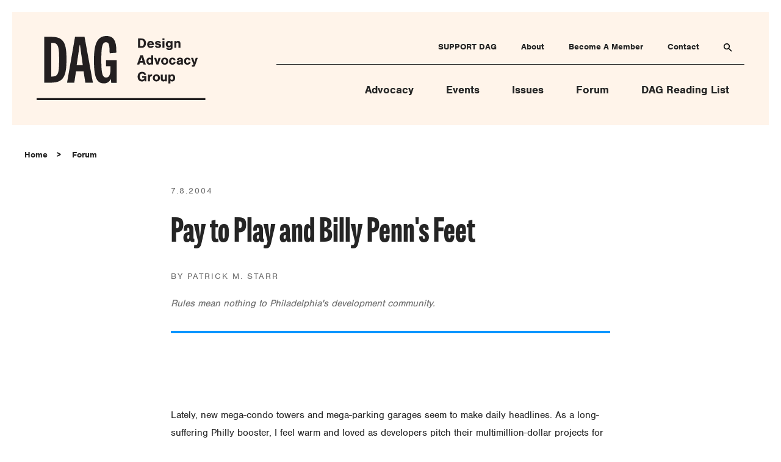

--- FILE ---
content_type: text/html; charset=utf-8
request_url: https://designadvocacy.org/forum/pay-to-play-and-billy-penn-s-feet8
body_size: 11958
content:
<!DOCTYPE html>
<html lang="en" >
  <head>
    
  
  
  <meta http-equiv="X-UA-Compatible" content="IE=edge" />

    
    <title>Design Advocacy Group | Pay to Play and Billy Penn&#39;s Feet</title>
    <link href="/apos-minified/anon-ckeiq6cjr0003pvqfvhv8g3qm.css" rel="stylesheet" />
    
    <meta name="viewport" content="width=device-width, initial-scale=1">
    
    
    
  
  











  
  



  




  

<meta property="og:url" content="/forum/pay-to-play-and-billy-penn-s-feet8" />
<meta property="og:type" content="website" />
<meta property="og:title" content="Pay to Play and Billy Penn&#39;s Feet" />



  <link rel="apple-touch-icon" sizes="57x57" href="/apple-icon-57x57.png">
  <link rel="apple-touch-icon" sizes="60x60" href="/apple-icon-60x60.png">
  <link rel="apple-touch-icon" sizes="72x72" href="/apple-icon-72x72.png">
  <link rel="apple-touch-icon" sizes="76x76" href="/apple-icon-76x76.png">
  <link rel="apple-touch-icon" sizes="114x114" href="/apple-icon-114x114.png">
  <link rel="apple-touch-icon" sizes="120x120" href="/apple-icon-120x120.png">
  <link rel="apple-touch-icon" sizes="144x144" href="/apple-icon-144x144.png">
  <link rel="apple-touch-icon" sizes="152x152" href="/apple-icon-152x152.png">
  <link rel="apple-touch-icon" sizes="180x180" href="/apple-icon-180x180.png">
  <link rel="icon" type="image/png" sizes="192x192"  href="/android-icon-192x192.png">
  <link rel="icon" type="image/png" sizes="32x32" href="/favicon-32x32.png">
  <link rel="icon" type="image/png" sizes="96x96" href="/favicon-96x96.png">
  <link rel="icon" type="image/png" sizes="16x16" href="/favicon-16x16.png">
  <link rel="manifest" href="/manifest.json">
  <meta name="msapplication-TileColor" content="#ffffff">
  <meta name="msapplication-TileImage" content="/ms-icon-144x144.png">
  <script>
  (function(d) {
    var config = {
      kitId: 'qlr1bzg',
      scriptTimeout: 3000,
      async: true
    },
    h=d.documentElement,t=setTimeout(function(){h.className=h.className.replace(/\bwf-loading\b/g,"")+" wf-inactive";},config.scriptTimeout),tk=d.createElement("script"),f=false,s=d.getElementsByTagName("script")[0],a;h.className+=" wf-loading";tk.src='https://use.typekit.net/'+config.kitId+'.js';tk.async=true;tk.onload=tk.onreadystatechange=function(){a=this.readyState;if(f||a&&a!="complete"&&a!="loaded")return;f=true;clearTimeout(t);try{Typekit.load(config)}catch(e){}};s.parentNode.insertBefore(tk,s)
  })(document);
  </script>

  </head>
  <body class=" "   data-apos-level="1">
    
    
      
    

    
      
    
    <div class="apos-refreshable" data-apos-refreshable>
      
  



<div class="apos-area"  data-apos-area data-doc-id="cjiudbokb0005hct8ju9absoh">




<div 
  class="apos-area-widget-wrapper  "
  data-apos-widget-wrapper="header"
  >
  
  <div class="apos-area-widget   " data-apos-widget="header" data-apos-widget-id="w49955037519163519" data='{"_id":"w49955037519163519","primaryIds":["cjiuq3rvv005wqzqfsoy2eoym","cjiupbkyn002mqzqfz2fzhoxt","cjj79j41l01uui7qfaxavqocz","cjiuqkrrm009mqzqfax2goz7y","cljes3t0r9u6n69qfuurd2pd8"],"secondaryIds":["cjiuqt1o500b0qzqfcics11zx","cjiuovqlq000sroqfrl77rz2p","cjiuqo9so008uroqfau63x3g9","cjiuqv1l200beqzqfl8it19wv"],"type":"header","__docId":"cjiudbokb0005hct8ju9absoh","__dotPath":"header.items.0"}' data-options='{"controls":{"position":"top-right","removable":false},"edit":false}' >



<a class="c-header__skip" href="#main">Skip Navigation</a>
<a class="c-header__skip" href="#footer">Skip to Footer</a>
<header class="c-header" data-component="header">
  <div class="c-header__container o-container">
    <div class="c-header__brand">
      <a href="/">
        <span class="u-sr-only">Design Advocacy Group</span>
        <img class="c-header__logo" src="/imgs/logo-primary.svg" alt="Design Advocacy Group">
      </a>
    </div>
    <button class="c-header__trigger" type="button" data-role="header-trigger">
      <span class="u-sr-only">Open or Close Navigation</span>
      <span class="c-header__hamburger"></span>
    </button>
    <div class="c-header__navigation" data-role="header-navigation">
      <nav class="c-header__primary">
        <ul class="c-header__primary-items">
          
          <li><a class="c-header__primary-item" href="/advocacy">Advocacy</a></li>
          
          <li><a class="c-header__primary-item" href="/events">Events</a></li>
          
          <li><a class="c-header__primary-item" href="/issues">Issues</a></li>
          
          <li><a class="c-header__primary-item" href="/forum">Forum</a></li>
          
          <li><a class="c-header__primary-item" href="/dag-reading-list">DAG Reading List</a></li>
          
        </ul>
      </nav>
      <nav class="c-header__secondary">
        <ul class="c-header__secondary-items">
          
            <li><a class="c-header__secondary-item" href="/support-dag">SUPPORT DAG</a></li>
          
            <li><a class="c-header__secondary-item" href="/about">About</a></li>
          
            <li><a class="c-header__secondary-item" href="/become-a-member">Become A Member</a></li>
          
            <li><a class="c-header__secondary-item" href="/contact">Contact</a></li>
          
          <li data-component="search-overlay">
            <button class="c-header__secondary-item" data-role="search-trigger">
              
  <svg role="img" aria-labelledby="search" class="o-icon o-icon--search ">
    <title id="search">search</title>
    <use xlink:href="/svgs/svg.svg#search"></use>
  </svg>

            </button>
            <div class="c-header__search" data-role="search-display">
              <div class="o-container o-container--base">
                <div class="o-grid o-grid--justify">
                  <div class="o-column--8 o-column--break-sm c-header__search-wrapper">
                    <label for="search-input-primary" class="u-sr-only">Search</label>
                    
  
  <p class="o-body o-body--primary o-body--meta o-type-justify-left">Search</p>


                    <div class="o-block o-block--large">
                      <form action="/search" autocomplete="off" class="c-input">
                        <input data-role="search-focus" id="search-input-primary" type="text" placeholder="Type Something", name="q" class="c-input__search"/>
                        <button class="o-link o-link--primary o-link--button" type="submit">Search</button>
                      </form>
                    </div>
                    <button class="o-button o-button--close" data-role="close">Close Form</button>
                  </div>
                </div>
              </div>
            </div>
          </li>
        </ul>
      </nav>
    </div>
  </div>
</header>

  </div>
</div>
</div>


      <a name="main"></a>
      
      
  <div class="o-block o-block--large">
    <div class="o-container">
      
  <div class="c-breadcrumb">
    <ol class="c-breadcrumb__items">
      
        <li><a class="c-breadcrumb__item" href="/">Home</a></li>
      
      
        <li><a class="c-breadcrumb__item" href="/forum">Forum</a></li>
        
        
      
    </ol>
  </div>

    </div>
    <div class="o-container o-container--base">
      <div class="o-grid o-grid--justify">
        <div class="o-column--8 o-column--break-md o-block o-block--large o-column--break-md">
          
  
  
  <p class="o-body o-body--primary o-body--meta o-block o-block--small">7.8.2004</p>


  
  
  <h1 class="o-title o-title--primary o-block o-block--medium">Pay to Play and Billy Penn&#39;s Feet</h1>


  
  
  <p class="o-body o-body--primary o-body--meta o-block o-block--small">By Patrick M. Starr</p>


  
    
  
  <p class="o-body o-body--primary o-body--caption ">Rules mean nothing to Philadelphia&#39;s development community.</p>


  
  <div class="o-border-bottom o-border-bottom--secondary"></div>

        </div>
      </div>
    



<div class="apos-area"  data-apos-area data-doc-id="cjkuzv1uc01k7rpqfcwq3vgk4"></div>

    </div>
  </div>
  <div class="o-block o-block--large">
    <div class="o-container o-container--base">
      



<div class="apos-area"  data-apos-area data-doc-id="cjkuzv1uc01k7rpqfcwq3vgk4">




<div 
  class="apos-area-widget-wrapper  apos-rich-text-widget-wrapper"
  data-apos-widget-wrapper="apostrophe-rich-text"
  >
  
  <div class="apos-area-widget apos-area-widget--contextual   apos-rich-text-widget" data-apos-widget="apostrophe-rich-text" data-apos-widget-id="w265143863847589109" data='{"_id":"w265143863847589109","type":"apostrophe-rich-text","__docId":"cjkuzv1uc01k7rpqfcwq3vgk4","__dotPath":"piece.items.0"}' data-options='{"toolbar":["Styles","Bold","Italic","Link","Unlink","List","BulletedList","NumberedList"],"styles":[{"name":"Title","element":"h2"},{"name":"Heading","element":"h3"},{"name":"Paragraph","element":"p"}],"column":"8","center":true,"edit":false}' ><div class="o-block  ">
  <div class="o-container o-container--full">
    <div class="o-grid  o-grid--justify ">
      <div class="o-column--8  o-column--break-sm">
        <div data-rich-text class="o-rich-text  ">
          <p>Lately, new mega-condo towers and mega-parking garages seem to make daily headlines. As a long-suffering Philly booster, I feel warm and loved as developers pitch their multimillion-dollar projects for our city. It feels like Philly has finally arrived!</p>

<p>Unfortunately, though, it turns out that to build a mega-tower, the developer demands a mega-zoning variance. Every developer flouts agreed-upon zoning and design principles, so that each project is so wonderful, the rules needn't apply.</p>

<p>For years, in order to break the rules there needed to be a compelling reason — and it used to be called a &quot;hardship&quot; in zoning case law. It appears that these days, the rules themselves are considered hardship. Recently, the officials charged with upholding the law and protecting the public interest have been co-opted. The list of indictments handed down last week in the federal probe into city corruption is emblematic of the now-infamous Philly culture of &quot;you scratch my back (pay), I'll scratch yours (play).&quot; It's even permeated urban design decision-making.</p>

<p>So my Philly pride comes smack up against Philly reality. Instead of behaving like the sophisticated global city we claim to be, we behave like the insecure down-at-the-heels, seen-our-best-days hard-luck case that we are. To me, it is a civic embarrassment. A relationship counselor would say: &quot;If you want to be respected by your partner, you have to first have respect for yourself and establish clear limits.&quot;</p>

<p>The Design Advocacy Group (DAG) exists to promote public discussion and engagement in critical design issues.</p>

<p>Nothing chills public participation more than closed-doors dealmaking that disrespects public policies arrived at through careful listening, heartfelt public testimony and open voting by elected officials.</p>

<p>Case in point: The proposed condo and parking garage towers on the old Meridian site anOEd at 15th and Chestnut streets by the Mariner Commercial Properties and the Arden Group. Developers have taken pot shots at each other and sanctimoniously defended current zoning policies. In fact, they ignore current zoning policy and are trying to subvert established planning rules.</p>

<p>The Mariner owners defend their 720-foot-high tower as well within allowable FAR (floor-area ratio, a common measure of density, multiple of the lot size) while conveniently failing to point out that they are exceeding the &quot;zone of respect&quot; height limit around City Hall by 240 feet.</p>

<p>What is the zone of respect? For those of us with long memories, this carefully thought-out public policy flowed directly from more than a year of spirited public debate in the mid-'80s about breaking the old &quot;gentleman's agreement&quot; limiting building heights to the base of Billy Penn's feet on top of City Hall. It was an amazing high watermark for public engagement with urban design, and was a catharsis for thousands of Philadelphians who participated in public meetings about urban design. Careful listeners at the City Planning Commission took from that debate essentially two key concepts: 1. buildings immediately on the perimeter of City Hall should respect Billy Penn and 2. critical views of Billy Penn silhouetted by the sky should be protected. These ideas were made law in the early '90s.</p>

<p>Apparently, the City Planning Commission has had a change of heart.</p>

<p>My assertion is a simple one. If the discussion to establish the zone of respect involved so many Philadelphians and the creation of a City Council ordinance, then no one has the right to simply trade that away for a lick and a promise to any developer without a proper public process.</p>

<p>In fact, Common Pleas Court Judge Matthew D. Carrafiello had the temerity to invalidate the zoning variance at 15th and Chestnut streets using just this argument. (Remember that, folks, when you are electing judges!) The good judge noted that the Zoning Board of Adjustments simply ignored the law in granting the variance. He pointed out that hundreds of feet of extra height did not constitute a variance and instead made a simple suggestion: that City Council change the law!</p>

<p>This is looking more like the carefully considered, much-discussed guidelines that were blithely ignored in favor of the Jefferson mega-parking garage in the 900 block of Chestnut. DAG and anyone who thinks public discourse is important in civic design issues has got to take this one seriously. If construction on the towers is allowed, what reason is there for anybody to waste their time with urban design policy?</p>

<p>I repeat: Pay to play has become Philadelphia's urban design policy. Selling short future generations for immediate political financial gain rules. It's sad.</p>

<p> </p>

<p> </p>

<p> </p>

<p>Patrick M. Starr is the vice president of the Pennsylvania Environmental Council and teaches in the urban studies program at the University of Pennsylvania.</p>

        </div>
      </div>
    </div>
  </div>
</div>

  </div>
</div>
</div>

      
        <div class="o-grid o-grid--justify">
          <div class="o-column--6 o-column--break-sm">
            <div class="o-block__bg-color-primary">
              <div class="o-block o-block--medium">
                
  
  <h4 class="o-title o-title--secondary ">Download relevant PDFs</h4>


              </div>
              
                <div class="o-block ">
                  
                  
  

  
    
    
  

  <a
     class="o-link o-link--primary o-link--button-full o-link--button o-type-justify-center "
    
    href="/uploads/attachments/cjkuzttet01jvrpqf6apnqdwo-pay-to-play-and-billy-penn-s-feet.pdf">
    Pay to Play and Billy Penn&#39;s Feet
  </a>


                </div>
              
            </div>
          </div>
        </div>
      
      
      
  
  <div class="o-block o-block--medium"></div>
    <div class="o-grid o-grid--justify">
      <div class="o-column--8 o-column--break-md">
        
  
  <h3 class="o-title o-title--secondary o-block o-block--small">Disclaimer</h3>


        
  
  <p class="o-body o-body--primary o-body--caption ">DAG Forum essays do not represent the opinion of the DAG Steering Committee, rather those of the individual authors, who seek to broaden our perspective of critical issues that require thoughtful responses.</p>


      </div>
    </div>
  

    </div>
  </div>
  <div class="o-block o-block--large">
    <div class="o-container o-container--base">
      
  
  
  <h2 class="o-title o-title--secondary o-block o-block--medium">More Forum Articles</h2>



      
        <div class="o-block o-block--large">
          
  
  <a class="c-card-link" href="/forum/integral-urbanism-in-philadelphia">
    

  

  <div class="c-card c-card-theme-secondary c-card--primary-vertical">
    
      <div class="c-card__media">
        
        <div class="c-card__media-wrapper">
          
  <picture>
    <source srcset="/uploads/attachments/cjja6chw802sai7qfoud6jz66-untitled-drawing-3.0.147.960.424.max.png" media="(min-width: 950px)">
    <source srcset="/uploads/attachments/cjja6chw802sai7qfoud6jz66-untitled-drawing-3.0.147.960.424.full.png" media="(min-width: 800px)">
    <img class="u-img-fluid" srcset="/uploads/attachments/cjja6chw802sai7qfoud6jz66-untitled-drawing-3.0.147.960.424.one-half.png" alt="">
  </picture>

        </div>
        <div class="c-card__info-overlay"></div>
      </div>
    
    <div class="c-card__info c-card__info--primary-vertical  ">
      
      
      
        
          
  
  <p class="o-body o-body--primary o-body--meta c-card__text">2025-04-14</p>


        
        
          
  
  <h4 class="o-heading o-heading--primary c-heading__heading-primary c-card__text">Integral Urbanism in Philadelphia</h4>


        
        
      
      
        <button class="c-card__link o-link o-link--primary o-link--text">Read More</button>
      
    </div>
  </div>

  </a>


        </div>
      
        <div class="o-block o-block--large">
          
  
  <a class="c-card-link" href="/forum/listening-to-little-rowhouses">
    

  

  <div class="c-card c-card-theme-secondary c-card--primary-vertical">
    
      <div class="c-card__media">
        
        <div class="c-card__media-wrapper">
          
  <picture>
    <source srcset="/uploads/attachments/cm69f1zfm6yf7edqf4nbglkf9-o-rourke-kimball-street-north-of-washington-avenue-with-ears-2.188.0.616.273.max.png" media="(min-width: 950px)">
    <source srcset="/uploads/attachments/cm69f1zfm6yf7edqf4nbglkf9-o-rourke-kimball-street-north-of-washington-avenue-with-ears-2.188.0.616.273.full.png" media="(min-width: 800px)">
    <img class="u-img-fluid" srcset="/uploads/attachments/cm69f1zfm6yf7edqf4nbglkf9-o-rourke-kimball-street-north-of-washington-avenue-with-ears-2.188.0.616.273.one-half.png" alt="">
  </picture>

        </div>
        <div class="c-card__info-overlay"></div>
      </div>
    
    <div class="c-card__info c-card__info--primary-vertical  ">
      
      
      
        
          
  
  <p class="o-body o-body--primary o-body--meta c-card__text">2025-01-23</p>


        
        
          
  
  <h4 class="o-heading o-heading--primary c-heading__heading-primary c-card__text">Listening to Little Rowhouses</h4>


        
        
      
      
        <button class="c-card__link o-link o-link--primary o-link--text">Read More</button>
      
    </div>
  </div>

  </a>


        </div>
      
        <div class="o-block o-block--large">
          
  
  <a class="c-card-link" href="/forum/emmanuel-kelly-1943-2024">
    

  

  <div class="c-card c-card-theme-secondary c-card--primary-vertical">
    
      <div class="c-card__media">
        
        <div class="c-card__media-wrapper">
          
  <picture>
    <source srcset="/uploads/attachments/clrphjdnx0l4y1kqfs8gp03pt-kelly-5.0.111.3498.1548.max.jpg" media="(min-width: 950px)">
    <source srcset="/uploads/attachments/clrphjdnx0l4y1kqfs8gp03pt-kelly-5.0.111.3498.1548.full.jpg" media="(min-width: 800px)">
    <img class="u-img-fluid" srcset="/uploads/attachments/clrphjdnx0l4y1kqfs8gp03pt-kelly-5.0.111.3498.1548.one-half.jpg" alt="">
  </picture>

        </div>
        <div class="c-card__info-overlay"></div>
      </div>
    
    <div class="c-card__info c-card__info--primary-vertical  ">
      
      
      
        
          
  
  <p class="o-body o-body--primary o-body--meta c-card__text">2024-01-22</p>


        
        
          
  
  <h4 class="o-heading o-heading--primary c-heading__heading-primary c-card__text">Emmanuel Kelly, 1943-2024</h4>


        
        
      
      
        <button class="c-card__link o-link o-link--primary o-link--text">Read More</button>
      
    </div>
  </div>

  </a>


        </div>
      
    </div>
  </div>

      
      
  <footer class="c-footer" id="footer">
    <div class="c-footer__container o-container">
      <div class="c-footer__brand">
        <a href="/">
          <span class="u-sr-only">Design Advocacy Group</span>
          <img class="c-footer__logo" src="/imgs/logo-secondary.svg" alt="Design Advocacy Group">
        </a>
        <span class="o-type-built">Website designed & built by <a href="https://www.punkave.com">Punk Ave</a></span>
      </div>
      <div class="c-footer__navigation">
        <nav class="c-footer__primary">
          <ul class="c-footer__primary-items">
            
            
              <li>
                
  

  
    
    
  

  <a
     class="o-link o-link--primary o-link--text o-link--text--hover c-footer__primary-item o-link--text--inverse"
    
    href="/advocacy">
    Advocacy
  </a>


              </li>
            
              <li>
                
  

  
    
    
  

  <a
     class="o-link o-link--primary o-link--text o-link--text--hover c-footer__primary-item o-link--text--inverse"
    
    href="/events">
    Events
  </a>


              </li>
            
              <li>
                
  

  
    
    
  

  <a
     class="o-link o-link--primary o-link--text o-link--text--hover c-footer__primary-item o-link--text--inverse"
    
    href="/issues">
    Issues
  </a>


              </li>
            
              <li>
                
  

  
    
    
  

  <a
     class="o-link o-link--primary o-link--text o-link--text--hover c-footer__primary-item o-link--text--inverse"
    
    href="/forum">
    Forum
  </a>


              </li>
            
              <li>
                
  

  
    
    
  

  <a
     class="o-link o-link--primary o-link--text o-link--text--hover c-footer__primary-item o-link--text--inverse"
    
    href="/dag-reading-list">
    DAG Reading List
  </a>


              </li>
            
          </ul>
        </nav>
        <nav class="c-footer__secondary">
          <ul class="c-footer__secondary-items">
            
            
              <li>
                
  

  
    
    
  

  <a
     class="o-link o-link--secondary o-link--text o-link--text--hover c-footer__secondary-item o-link--text--inverse"
    
    href="/support-dag">
    SUPPORT DAG
  </a>


              </li>
            
              <li>
                
  

  
    
    
  

  <a
     class="o-link o-link--secondary o-link--text o-link--text--hover c-footer__secondary-item o-link--text--inverse"
    
    href="/about">
    About
  </a>


              </li>
            
              <li>
                
  

  
    
    
  

  <a
     class="o-link o-link--secondary o-link--text o-link--text--hover c-footer__secondary-item o-link--text--inverse"
    
    href="/become-a-member">
    Become A Member
  </a>


              </li>
            
              <li>
                
  

  
    
    
  

  <a
     class="o-link o-link--secondary o-link--text o-link--text--hover c-footer__secondary-item o-link--text--inverse"
    
    href="/contact">
    Contact
  </a>


              </li>
            
          </ul>
        </nav>
        <nav class="c-footer__tertiary">
          <ul class="c-footer__tertiary-items">
            
              <li>
                <a href="https://www.facebook.com/designadvocacy/" class="c-footer__tertiary-item o-icon--social-link">
                  
  <svg role="img" aria-labelledby="facebook" class="o-icon o-icon--facebook ">
    <title id="facebook">facebook</title>
    <use xlink:href="/svgs/svg.svg#facebook"></use>
  </svg>

                </a>
              </li>
            
            
              <li>
                <a href="https://www.instagram.com/designadvocacy" class="c-footer__tertiary-item o-icon--social-link">
                  
  <svg role="img" aria-labelledby="instagram" class="o-icon o-icon--instagram ">
    <title id="instagram">instagram</title>
    <use xlink:href="/svgs/svg.svg#instagram"></use>
  </svg>

                </a>
              </li>
            
            
              <li>
                <a href="https://twitter.com/designadvocacy" class="c-footer__tertiary-item o-icon--social-link">
                  
  <svg role="img" aria-labelledby="twitter" class="o-icon o-icon--twitter ">
    <title id="twitter">twitter</title>
    <use xlink:href="/svgs/svg.svg#twitter"></use>
  </svg>

                </a>
              </li>
            
            
              <li>
                
  

  
    
    
  

  <a
     class="o-link o-link--primary o-link--text o-link--text--hover c-footer__primary-item o-link--text--inverse"
    
    href="mailto:dagfellow@gmail.com">
    dagfellow@gmail.com
  </a>


              </li>
            
          </ul>
        </nav>
      </div>
    </div>
  </footer>

    </div>
    <script>
window.apos = {"prefix":"","csrfCookieName":"dag.csrf","uploadsUrl":"/uploads"}
</script>
<script src="/apos-minified/anon-ckeiq6cjr0003pvqfvhv8g3qm.js"></script>

    
      <script type="text/javascript">
          apos.csrf();
  apos.prefixAjax();
  apos.create("apostrophe-assets", {});
  apos.utils.assign(apos.utils, apos.create("apostrophe-browser-utils"));
  apos.create("apostrophe-ui", {"userTimeFormat":"h:mma"});
  apos.create("apostrophe-oembed", {"action":"/modules/apostrophe-oembed"});
  apos.searchSuggestions = {"url":"/search"};
  apos.searchSuggestions = {"url":"/search"};
  apos.mirror({"name":"apostrophe-rich-text-widgets","chain":[{"name":"apostrophe-widgets"},{"name":"my-apostrophe-widgets"},{"name":"apostrophe-rich-text-widgets"},{"name":"my-apostrophe-rich-text-widgets"}]});
  apos.mirror({"name":"apostrophe-html-widgets","chain":[{"name":"apostrophe-widgets"},{"name":"my-apostrophe-widgets"},{"name":"apostrophe-html-widgets"},{"name":"my-apostrophe-html-widgets"}]});
  apos.mirror({"name":"apostrophe-video-widgets","chain":[{"name":"apostrophe-widgets"},{"name":"my-apostrophe-widgets"},{"name":"apostrophe-video-widgets"},{"name":"my-apostrophe-video-widgets"}]});
  apos.mirror({"name":"apostrophe-images-widgets","chain":[{"name":"apostrophe-widgets"},{"name":"my-apostrophe-widgets"},{"name":"apostrophe-pieces-widgets"},{"name":"my-apostrophe-pieces-widgets"},{"name":"apostrophe-images-widgets"},{"name":"my-apostrophe-images-widgets"}]});
  apos.mirror({"name":"apostrophe-files-widgets","chain":[{"name":"apostrophe-widgets"},{"name":"my-apostrophe-widgets"},{"name":"apostrophe-pieces-widgets"},{"name":"my-apostrophe-pieces-widgets"},{"name":"apostrophe-files-widgets"},{"name":"my-apostrophe-files-widgets"}]});
  apos.mirror({"name":"events-widgets","chain":[{"name":"apostrophe-widgets"},{"name":"my-apostrophe-widgets"},{"name":"events-widgets"}]});
  apos.mirror({"name":"news-widgets","chain":[{"name":"apostrophe-widgets"},{"name":"my-apostrophe-widgets"},{"name":"news-widgets"}]});
  apos.mirror({"name":"people-widgets","chain":[{"name":"apostrophe-widgets"},{"name":"my-apostrophe-widgets"},{"name":"people-widgets"}]});
  apos.mirror({"name":"testimonials-widgets","chain":[{"name":"apostrophe-widgets"},{"name":"my-apostrophe-widgets"},{"name":"testimonials-widgets"}]});
  apos.mirror({"name":"article-widgets","chain":[{"name":"apostrophe-widgets"},{"name":"my-apostrophe-widgets"},{"name":"article-widgets"}]});
  apos.mirror({"name":"button-widgets","chain":[{"name":"apostrophe-widgets"},{"name":"my-apostrophe-widgets"},{"name":"button-widgets"}]});
  apos.mirror({"name":"cta-button-widgets","chain":[{"name":"apostrophe-widgets"},{"name":"my-apostrophe-widgets"},{"name":"cta-button-widgets"}]});
  apos.mirror({"name":"form-widgets","chain":[{"name":"apostrophe-widgets"},{"name":"my-apostrophe-widgets"},{"name":"apostrophe-html-widgets"},{"name":"my-apostrophe-html-widgets"},{"name":"form-widgets"}]});
  apos.mirror({"name":"header-widgets","chain":[{"name":"apostrophe-widgets"},{"name":"my-apostrophe-widgets"},{"name":"header-widgets"}]});
  apos.mirror({"name":"image-widgets","chain":[{"name":"apostrophe-widgets"},{"name":"my-apostrophe-widgets"},{"name":"image-widgets"}]});
  apos.mirror({"name":"info-card-block-widgets","chain":[{"name":"apostrophe-widgets"},{"name":"my-apostrophe-widgets"},{"name":"info-card-block-widgets"}]});
  apos.mirror({"name":"marquee-widgets","chain":[{"name":"apostrophe-widgets"},{"name":"my-apostrophe-widgets"},{"name":"marquee-widgets"}]});
  apos.mirror({"name":"topic-widgets","chain":[{"name":"apostrophe-widgets"},{"name":"my-apostrophe-widgets"},{"name":"topic-widgets"}]});
          apos.createModule("apostrophe-areas", {"action":"/modules/apostrophe-areas","messages":{"tryAgain":"Server error, please try again."}}, "areas");
  apos.createModule("apostrophe-rich-text-widgets", {"name":"apostrophe-rich-text","label":"Rich Text","action":"/modules/apostrophe-rich-text-widgets","schema":[],"contextualOnly":true}, null);
  apos.createModule("apostrophe-html-widgets", {"name":"apostrophe-html","label":"Raw HTML","action":"/modules/apostrophe-html-widgets","schema":[{"type":"string","name":"code","label":"Raw HTML (Code)","textarea":true,"help":"Be careful when embedding third-party code, as it can break the website editing functionality. If a page becomes unusable, add \"?safe_mode=1\" to the URL to make it work temporarily without the problem code being rendered.","group":{"name":"basics","label":"Basics"},"moduleName":"apostrophe-html-widgets"}]}, null);
  apos.createModule("apostrophe-video-widgets", {"name":"apostrophe-video","label":"Video","action":"/modules/apostrophe-video-widgets","schema":[{"type":"video","name":"video","label":"Video URL","htmlHelp":"This supports Vimeo, YouTube, and many other services listed <a href=\"https://apostrophecms.org/video-options\" target=\"_blank\">in the widget documentation</a>.","required":true,"group":{"name":"basics","label":"Basics"},"moduleName":"apostrophe-video-widgets"}]}, null);
  apos.createModule("apostrophe-images-widgets", {"piecesModuleName":"apostrophe-images","name":"apostrophe-images","label":"Image(s)","action":"/modules/apostrophe-images-widgets","schema":[{"type":"select","name":"by","searchable":false,"label":"Select...","def":"id","choices":[{"value":"id","label":"Individually","showFields":["_pieces"]}],"contextual":true,"group":{"name":"basics","label":"Basics"},"moduleName":"apostrophe-images-widgets"},{"type":"joinByArray","name":"_pieces","label":"Select...","idsField":"pieceIds","withType":"apostrophe-image","relationshipsField":"relationships","relationship":[{"type":"integer","def":null,"name":"left","label":"Left"},{"type":"integer","def":null,"name":"top","label":"Top"},{"type":"integer","def":null,"name":"width","label":"Width"},{"type":"integer","def":null,"name":"height","label":"Height"},{"type":"float","def":null,"name":"x","label":"X"},{"type":"float","def":null,"name":"y","label":"Y"}],"group":{"name":"basics","label":"Basics"},"moduleName":"apostrophe-images-widgets"}]}, null);
  apos.createModule("apostrophe-files-widgets", {"piecesModuleName":"apostrophe-files","name":"apostrophe-files","label":"File(s)","action":"/modules/apostrophe-files-widgets","schema":[{"type":"select","name":"by","searchable":false,"label":"Select...","def":"all","choices":[{"value":"all","label":"All","showFields":["limitByAll"]},{"value":"id","label":"Individually","showFields":["_pieces"]},{"value":"tag","label":"By Tag","showFields":["tags","limitByTag"]}],"contextual":false,"group":{"name":"basics","label":"Basics"},"moduleName":"apostrophe-files-widgets"},{"type":"joinByArray","name":"_pieces","label":"Individually","idsField":"pieceIds","withType":"apostrophe-file","group":{"name":"basics","label":"Basics"},"moduleName":"apostrophe-files-widgets"},{"type":"integer","name":"limitByAll","label":"Maximum displayed","def":5,"group":{"name":"basics","label":"Basics"},"moduleName":"apostrophe-files-widgets"},{"type":"tags","name":"tags","label":"By Tag","group":{"name":"basics","label":"Basics"},"moduleName":"apostrophe-files-widgets"},{"type":"integer","name":"limitByTag","label":"Maximum displayed","def":5,"group":{"name":"basics","label":"Basics"},"moduleName":"apostrophe-files-widgets"}]}, null);
  apos.createModule("events-widgets", {"name":"events","label":"Events","action":"/modules/events-widgets","schema":[{"name":"title","label":"Widget Title","type":"string","required":true,"group":{"name":"default","label":"Info"},"moduleName":"events-widgets"},{"name":"_events","label":"Events","type":"joinByArray","withType":"event","required":true,"filters":{"projection":{"title":1,"tags":1,"type":1,"slug":1,"startDate":1,"tbd":1,"end":1,"image":1,"eventType":1}},"group":{"name":"default","label":"Info"},"moduleName":"events-widgets","idsField":"eventsIds"}]}, null);
  apos.createModule("news-widgets", {"name":"news","label":"News Article(s)","action":"/modules/news-widgets","schema":[{"name":"title","label":"Widget Title","type":"string","required":true,"group":{"name":"default","label":"Info"},"moduleName":"news-widgets"},{"name":"_news","label":"News Articles","type":"joinByArray","withType":"news","idsField":"newsId","group":{"name":"default","label":"Info"},"moduleName":"news-widgets"}]}, null);
  apos.createModule("people-widgets", {"name":"people","label":"People","action":"/modules/people-widgets","schema":[{"name":"title","label":"Widget Title","type":"string","group":{"name":"default","label":"Info"},"moduleName":"people-widgets"},{"name":"description","label":"Description","type":"string","textarea":true,"group":{"name":"default","label":"Info"},"moduleName":"people-widgets"},{"name":"_pieces","label":"People","type":"joinByArray","withType":"people","idsField":"peopleIds","group":{"name":"default","label":"Info"},"moduleName":"people-widgets"}]}, null);
  apos.createModule("testimonials-widgets", {"name":"testimonials","label":"Testimonials","action":"/modules/testimonials-widgets","schema":[{"name":"title","label":"Widget Title","type":"string","required":true,"group":{"name":"default","label":"Info"},"moduleName":"testimonials-widgets"},{"name":"_testimonials","label":"Testimonials","type":"joinByArray","withType":"testimonial","idsField":"testimonialsId","required":true,"group":{"name":"default","label":"Info"},"moduleName":"testimonials-widgets"}]}, null);
  apos.createModule("article-widgets", {"name":"article","label":"Article Callout","action":"/modules/article-widgets","schema":[{"name":"title","label":"Widget Title","type":"string","required":true,"group":{"name":"default","label":"Info"},"moduleName":"article-widgets"},{"name":"_advocacyArticle","type":"joinByOne","withType":["forum","advocacy"],"idField":"advocacyId","label":"Article A (left)","required":true,"group":{"name":"default","label":"Info"},"moduleName":"article-widgets"},{"name":"_forumArticle","type":"joinByOne","withType":["forum","advocacy"],"idField":"forumId","label":"Article B (right)","required":true,"group":{"name":"default","label":"Info"},"moduleName":"article-widgets"}]}, null);
  apos.createModule("button-widgets", {"name":"button","label":"Button","action":"/modules/button-widgets","schema":[{"name":"linkLabel","label":"Link Label","type":"string","required":true,"group":{"name":"default","label":"Info"},"moduleName":"button-widgets"},{"name":"linkType","label":"Link Type","type":"select","choices":[{"value":"external","label":"External","showFields":["external"]},{"value":"internal","label":"Internal","showFields":["_page"]}],"group":{"name":"default","label":"Info"},"moduleName":"button-widgets"},{"name":"external","label":"External Link","type":"url","required":true,"group":{"name":"default","label":"Info"},"moduleName":"button-widgets"},{"name":"_page","label":"Page","type":"joinByOne","withType":"apostrophe-page","idField":"pageId","required":true,"filters":{"projection":{"title":1,"tags":1,"type":1,"slug":1}},"group":{"name":"default","label":"Info"},"moduleName":"button-widgets"},{"name":"margin","label":"Margin","type":"boolean","help":"Do you want bottom margin applied to this button?","group":{"name":"default","label":"Info"},"moduleName":"button-widgets"}]}, null);
  apos.createModule("cta-button-widgets", {"name":"cta-button","label":"CTA Button","action":"/modules/cta-button-widgets","schema":[{"name":"linkLabel","label":"Link Label","type":"string","required":true,"group":{"name":"default","label":"Info"},"moduleName":"cta-button-widgets"},{"name":"linkType","label":"Link Type","type":"select","choices":[{"value":"external","label":"External","showFields":["external"]},{"value":"internal","label":"Internal","showFields":["_page"]}],"group":{"name":"default","label":"Info"},"moduleName":"cta-button-widgets"},{"name":"external","label":"External Link","type":"url","required":true,"group":{"name":"default","label":"Info"},"moduleName":"cta-button-widgets"},{"name":"_page","label":"Page","type":"joinByOne","withType":"apostrophe-page","idField":"pageId","required":true,"filters":{"projection":{"title":1,"tags":1,"type":1,"slug":1}},"group":{"name":"default","label":"Info"},"moduleName":"cta-button-widgets"}]}, null);
  apos.createModule("form-widgets", {"name":"form","label":"Mailing List","action":"/modules/form-widgets","schema":[{"type":"string","name":"code","label":"Raw HTML (Code)","textarea":true,"help":"Be careful when embedding third-party code, as it can break the website editing functionality. If a page becomes unusable, add \"?safe_mode=1\" to the URL to make it work temporarily without the problem code being rendered.","group":{"name":"basics","label":"Basics"},"moduleName":"form-widgets"}]}, null);
  apos.createModule("header-widgets", {"name":"header","label":"Header","action":"/modules/header-widgets","schema":[{"name":"_primary","label":"Primary Navigation","type":"joinByArray","withType":"apostrophe-page","idsField":"primaryIds","group":{"name":"default","label":"Info"},"moduleName":"header-widgets"},{"name":"_secondary","label":"Secondary Navigation","type":"joinByArray","withType":"apostrophe-page","idsField":"secondaryIds","group":{"name":"default","label":"Info"},"moduleName":"header-widgets"}]}, null);
  apos.createModule("image-widgets", {"name":"image","label":"Image","action":"/modules/image-widgets","schema":[{"name":"image","type":"singleton","widgetType":"apostrophe-images","label":"Image","options":{"limit":1},"group":{"name":"default","label":"Info"},"moduleName":"image-widgets"},{"name":"caption","type":"boolean","label":"Display Caption?","group":{"name":"default","label":"Info"},"moduleName":"image-widgets"},{"name":"margin","type":"boolean","label":"Provide Bottom Margin?","group":{"name":"default","label":"Info"},"moduleName":"image-widgets"}]}, null);
  apos.createModule("info-card-block-widgets", {"name":"info-card-block","label":"Info Card(s)","action":"/modules/info-card-block-widgets","schema":[{"name":"title","label":"Widget Title","type":"string","help":"Optional","group":{"name":"default","label":"Info"},"moduleName":"info-card-block-widgets"},{"name":"cards","label":"Card(s)","type":"array","titleField":"title","help":"Limit of 4","options":{"limit":4},"schema":[{"name":"title","type":"string","label":"Title","required":true,"moduleName":"info-card-block-widgets"},{"name":"body","label":"Body","type":"singleton","widgetType":"apostrophe-rich-text","options":{"toolbar":["Styles","Bold","Italic","Link","Unlink"]},"moduleName":"info-card-block-widgets"},{"name":"button","label":"Button","type":"singleton","widgetType":"button","help":"Optional","moduleName":"info-card-block-widgets"}],"group":{"name":"default","label":"Info"},"moduleName":"info-card-block-widgets"}]}, null);
  apos.createModule("marquee-widgets", {"name":"marquee","label":"Marquee","action":"/modules/marquee-widgets","schema":[{"name":"title","label":"Marquee Title","type":"string","required":true,"group":{"name":"default","label":"Info"},"moduleName":"marquee-widgets"},{"name":"tagline","label":"Tagline","type":"string","group":{"name":"default","label":"Info"},"moduleName":"marquee-widgets"},{"name":"bodyText","type":"singleton","widgetType":"apostrophe-rich-text","contextual":true,"group":{"name":"default","label":"Info"},"moduleName":"marquee-widgets"},{"name":"_link","label":"Link","type":"joinByOne","withType":"apostrophe-page","idField":"linkId","group":{"name":"default","label":"Info"},"moduleName":"marquee-widgets"},{"name":"linkLabel","label":"Link Label","type":"string","group":{"name":"default","label":"Info"},"moduleName":"marquee-widgets"},{"name":"feature","label":"Feature Type","type":"select","choices":[{"value":"event","label":"Event","showFields":["_featuredEvent"]},{"value":"article","label":"Forum or Advocacy Article","showFields":["_featuredArticle"]}],"group":{"name":"default","label":"Info"},"moduleName":"marquee-widgets"},{"name":"_featuredEvent","type":"joinByOne","withType":"event","idField":"eventId","help":"If no featured event is selected, the next upcoming event will automatically be used.","group":{"name":"default","label":"Info"},"moduleName":"marquee-widgets","label":"Featured Event"},{"name":"_featuredArticle","type":"joinByOne","label":"Featured Forum or Advocacy Article","withType":["forum","advocacy"],"idField":"articleId","required":true,"filters":{"projection":{"title":1,"tags":1,"type":1,"slug":1,"publishedAt":1,"image":1}},"group":{"name":"default","label":"Info"},"moduleName":"marquee-widgets"}]}, null);
  apos.createModule("topic-widgets", {"name":"topic","label":"Topics","action":"/modules/topic-widgets","schema":[{"name":"title","label":"Title","type":"string","group":{"name":"default","label":"Info"},"moduleName":"topic-widgets"},{"name":"topic","type":"tags","label":"Topics","required":true,"options":{"limit":1},"group":{"name":"default","label":"Info"},"moduleName":"topic-widgets"}]}, null);
  apos.pageReadyWhenCalm($("body"));;
  apos.scene = "anon";
      </script>
    
    
    
  


<div id="apos-browser-requirements" style="display: none">
  <style>
    #apos-browser-requirements
    {
      text-align: center;
      width: 100%;
    }
    #apos-browser-requirements-inner
    {
      width: 500px;
      margin: auto;
      margin-bottom: 200px;
      margin-top: 40px;
      background-color: white;
      color: black;
      border: 1px solid gray;
      border-radius: 6px;
      padding: 20px;
      font-family: Arial;
    }
    #apos-browser-requirements-logo {
      margin: 40px;
      width: 368px;
      border: none;
    }
    #apos-browser-requirements-logo-img {
      width: 380px;
      border: none;
    }
    #apos-browser-requirements-heading {
      font-size: 24px;
      margin: 40px;
      text-align: left;
    }
    #apos-browser-requirements-message {
      font-size: 16px;
      margin: 40px;
      text-align: left;
    }
    #apos-browser-requirements-link {
      font-family: Arial;
      text-decoration: underline;
      color: blue;
    }
  </style>

  <div id="apos-browser-requirements-inner">
    

    <div id="apos-browser-requirements-heading">Sorry, your browser is out of date</div>
    <div id="apos-browser-requirements-message">
      The web browser you are using is too old to view this site. Please <a id="apos-browser-requirements-link" href="http://browsehappy.com/">update your browser</a> or  use Internet Explorer 11 or the current version of Microsoft Edge, Firefox, Chrome or Safari. Thank you!
    </div>
  </div>
  <script type="text/javascript">
    (function() {
      var userAgent = navigator.userAgent;
      var minimums = {"ie":10};
      if (!minimums) {
        return;
      }
      if (!minimums.ie) {
        return;
      }
      var ieVersion;
      // IE10 and below
      var matches = userAgent.match(/MSIE (\d+)/i);
      if (matches) {
        ieVersion = matches[1];
      }
      if (!matches) {
        // IE11+
        matches = userAgent.match(/Trident.*?rv:(\d+)/i);
        if (matches) {
          ieVersion = matches[1];
        }
      }
      if (!matches) {
        // IE12+ aka Edge
        matches = userAgent.match(/Edge\/(\d+)/i);
        if (matches) {
          ieVersion = matches[1];
        }
      }
      if (!ieVersion) {
        return;
      }
      if (ieVersion < minimums.ie) {
        showBrowserRequirements();
      }

      function showBrowserRequirements() {
        // Move the requirements div to be sole child of the body without using
        // any Apostrophe js that might not be happy in this browser
        var requirements = document.getElementById('apos-browser-requirements');
        requirements.parentNode.removeChild(requirements);
        var body = document.body;
        body.innerHTML = '';
        body.appendChild(requirements);
        requirements.style.display = 'block';
      }
    })();
  </script>
</div>


  </body>
</html>


--- FILE ---
content_type: image/svg+xml
request_url: https://designadvocacy.org/imgs/logo-secondary.svg
body_size: 3888
content:
<svg viewBox="0 0 276 150" xmlns="http://www.w3.org/2000/svg" xmlns:xlink="http://www.w3.org/1999/xlink"><defs><path id="a" d="M0 149.977h275.768V0H0z"/></defs><g fill="none" fill-rule="evenodd"><path d="M19.401 139.466c3.564 0 5.134-1.207 5.134-3.956 0-1.298-.452-2.387-1.238-3.021-.845-.665-1.963-.937-3.896-.937h-4.863v7.914h4.863zm-4.863 10.511h-2.023v-20.145h7.701c2.296 0 3.565.361 4.682 1.329 1.118.966 1.66 2.385 1.66 4.349 0 1.963-.542 3.383-1.66 4.35-1.117.966-2.386 1.328-4.682 1.328h-5.678v8.789zM37.278 140.16v9.817h-2.023v-20.146h2.023v8.61h11.024v-8.61h2.024v20.146h-2.024v-9.816z" fill="#FEFEFE"/><mask id="b" fill="#fff"><use xlink:href="#a"/></mask><path fill="#FEFEFE" mask="url(#b)" d="M60.74 149.977h2.025v-20.146H60.74zM75.054 148.255h9.695v1.722h-11.72v-20.145h2.025zM100.965 131.915l-3.747 10.12h7.612l-3.865-10.12zm-4.35 11.72l-2.387 6.342h-2.054l7.793-20.145h2.114l7.945 20.145h-2.084l-2.477-6.342h-8.85zM124.758 148.255c3.142 0 4.683-.602 5.922-2.295 1.087-1.51 1.63-3.473 1.63-6.07 0-2.81-.634-5.106-1.752-6.434-1.117-1.329-2.658-1.904-5.044-1.904h-5.225v16.703h4.47zm-6.494-18.423h7.37c3.354 0 5.528.996 6.918 3.11 1.177 1.812 1.781 4.138 1.781 6.888 0 2.959-.694 5.406-2.114 7.278-1.51 2.023-3.534 2.869-7.006 2.869h-6.949v-20.145zM157.313 131.553h-11.447v7.279h10.51v1.6h-10.51v7.824h11.69v1.721h-13.714v-20.145h13.471zM168.695 148.255h9.695v1.722h-11.72v-20.145h2.025zM193.639 139.466c3.564 0 5.134-1.207 5.134-3.956 0-1.298-.453-2.387-1.239-3.021-.844-.665-1.962-.937-3.895-.937h-4.863v7.914h4.863zm-4.863 10.511h-2.025v-20.145h7.703c2.295 0 3.565.361 4.681 1.329 1.118.966 1.661 2.385 1.661 4.349 0 1.963-.543 3.383-1.66 4.35-1.117.966-2.387 1.328-4.682 1.328h-5.678v8.789zM211.516 140.16v9.817h-2.025v-20.146h2.025v8.61h11.024v-8.61h2.023v20.146h-2.023v-9.816zM234.978 149.977h2.023v-20.146h-2.023zM254.183 131.915l-3.745 10.12h7.61l-3.865-10.12zm-4.35 11.72l-2.385 6.342h-2.055l7.793-20.145h2.115l7.944 20.145h-2.084l-2.477-6.342h-8.85zM171.333 16.343c1.547 0 2.48-.432 3.116-1.48.502-.841.752-1.888.752-3.208 0-1.274-.228-2.275-.728-3.141-.591-1.046-1.526-1.523-2.913-1.523h-2.527v9.352h2.3zM165.62 4.078h5.142c3.073 0 4.689.546 6.054 2.093 1.206 1.365 1.867 3.277 1.867 5.416 0 2.231-.73 4.3-1.981 5.666-1.32 1.412-3.004 2.003-5.826 2.003h-5.256V4.078zM188.331 12.43c-.135-1.299-.886-2.004-2.139-2.004-1.25 0-2.07.705-2.32 2.003h4.46zm-4.481 2.275c.203 1.502 1.092 2.32 2.48 2.32.864 0 1.478-.295 1.91-.977h3.279c-.616 2.139-2.663 3.504-5.28 3.504-3.392 0-5.644-2.32-5.644-5.78 0-3.436 2.298-5.803 5.62-5.803 2.321 0 4.074 1.161 4.894 3.23.386.956.545 1.982.545 3.506h-7.804zM200.006 11.564c-.137-.82-.797-1.25-1.866-1.25-.934 0-1.548.363-1.548.909 0 .41.318.614 1.342.842l2.026.433c1.342.272 2.024.568 2.503 1.07.522.5.82 1.319.82 2.207 0 2.32-1.89 3.776-4.94 3.776-3.048 0-4.937-1.433-5.12-3.868h3.028c.18 1.047.864 1.526 2.16 1.526 1.024 0 1.685-.41 1.685-1.07 0-.524-.365-.796-1.228-1.002l-2.004-.455c-2.41-.523-3.345-1.411-3.345-3.164 0-2.207 1.753-3.549 4.69-3.549 2.82 0 4.527 1.274 4.822 3.595h-3.025zM205.466 19.256h3.23V8.264h-3.23v10.992zm0-12.516h3.23V4.078h-3.23V6.74zM214.069 13.316c0 1.616.977 2.732 2.434 2.732 1.502 0 2.436-1.07 2.436-2.778 0-1.615-.98-2.684-2.436-2.684-1.457 0-2.434 1.092-2.434 2.73zm7.987-4.983v9.876c0 1.799-.25 2.595-1.024 3.346-1.001.978-2.503 1.479-4.392 1.479-3.072 0-4.914-1.252-5.143-3.506h3.345c.228.683.866 1.025 1.936 1.025.636 0 1.181-.159 1.524-.432.477-.387.615-.796.615-1.912v-.728c-.98.887-1.73 1.184-2.96 1.184-2.89 0-4.96-2.207-4.96-5.303 0-3.094 2.094-5.393 4.869-5.393 1.433 0 2.458.545 3.208 1.706l-.067-1.342h3.049zM228.04 8.264v1.07c1.184-1.092 1.866-1.388 3.005-1.388 2.39 0 3.846 1.593 3.846 4.188v7.122h-3.232V13.27c0-1.115-.067-1.546-.342-1.956-.272-.41-.749-.636-1.32-.636-.544 0-1.046.204-1.387.591-.365.409-.478.865-.478 1.82v6.167H224.9V8.264h3.14zM171.356 34.776l-1.844 5.94h3.436l-1.592-5.94zm-2.686 8.738l-.955 3.05h-3.71l5.302-15.178h4.256l4.824 15.178h-3.869l-.82-3.05h-5.028zM182.529 41.057c0 1.935.909 3.186 2.32 3.186 1.389 0 2.322-1.275 2.322-3.14 0-1.958-.91-3.233-2.322-3.233-1.411 0-2.32 1.251-2.32 3.187zm7.758 5.507h-3.094v-1.183c-.819 1.069-1.683 1.479-3.026 1.479-2.89 0-4.825-2.298-4.825-5.781 0-3.504 1.957-5.826 4.916-5.826 1.183 0 2.026.342 2.798 1.14v-5.008h3.231v15.18zM195.795 46.564l-3.936-10.992h3.39l1.228 4.21c.227.774.502 1.822.866 3.163.25-1.23.523-2.503.683-3.162l1.114-4.211h3.458l-3.73 10.992h-3.073zM206.605 41.057c0 2.07.933 3.23 2.594 3.23 1.616 0 2.571-1.16 2.571-3.162 0-2.115-.91-3.277-2.594-3.277-1.638 0-2.57 1.162-2.57 3.209m8.418.092c0 3.321-2.458 5.711-5.848 5.711-3.413 0-5.825-2.39-5.825-5.803 0-3.391 2.412-5.78 5.825-5.78 3.482 0 5.848 2.366 5.848 5.872M223.854 39.532c-.183-1.048-.91-1.639-2.004-1.639-1.48 0-2.274 1.116-2.274 3.118 0 2.115.795 3.23 2.298 3.23 1.16 0 1.797-.59 2.048-1.887l3.14.159c-.456 2.777-2.366 4.346-5.279 4.346-3.345 0-5.462-2.23-5.462-5.757 0-3.641 2.095-5.826 5.575-5.826 2.867 0 4.825 1.638 5.03 4.256h-3.072zM235.8 41.33a6.295 6.295 0 0 1-1.183.341l-1.16.25c-1.162.274-1.661.66-1.661 1.32 0 .728.614 1.161 1.637 1.161 1.07 0 1.843-.455 2.368-1.388v-1.685zm-6.621-2.299c.203-2.525 1.774-3.755 4.87-3.755 1.66 0 2.935.388 3.799 1.138.797.706 1.093 1.594 1.093 3.209v5.052c0 1.183.046 1.344.41 1.889h-3.3c-.137-.386-.137-.456-.25-.866-1.07.888-1.844 1.161-3.142 1.161-2.434 0-4.05-1.365-4.05-3.435 0-2.072 1.298-3.142 4.37-3.641l1.752-.297c.728-.113.978-.296.978-.75 0-.615-.636-1.001-1.683-1.001-1.184 0-1.82.408-1.958 1.296h-2.89zM248.34 39.532c-.183-1.048-.91-1.639-2.004-1.639-1.479 0-2.274 1.116-2.274 3.118 0 2.115.795 3.23 2.298 3.23 1.16 0 1.797-.59 2.048-1.887l3.14.159c-.455 2.777-2.366 4.346-5.279 4.346-3.345 0-5.461-2.23-5.461-5.757 0-3.641 2.094-5.826 5.574-5.826 2.867 0 4.825 1.638 5.03 4.256h-3.072zM263.177 35.572l-3.822 11.083c-.616 1.798-.98 2.434-1.548 2.844-.524.388-1.252.546-2.458.546h-1.888V47.61h.955c1.138 0 1.662-.432 1.662-1.388 0-.386-.024-.455-.41-1.41l-3.618-9.24h3.458l1.616 5.03c.32 1.025.32 1.047.569 1.957l.136.433c.137-.728.318-1.48.57-2.459l1.433-4.96h3.345zM179.002 65.474v8.397h-2.049l-.477-1.934c-1.047 1.639-2.345 2.276-4.552 2.276-4.3 0-6.941-2.981-6.941-7.828 0-4.87 2.913-8.033 7.373-8.033 3.323 0 5.826 1.888 6.531 4.938l-3.299.206c-.365-1.413-1.547-2.254-3.208-2.254-2.458 0-3.983 1.866-3.983 4.914 0 3.278 1.48 5.236 3.96 5.236 1.935 0 3.39-1.207 3.732-3.119h-3.71v-2.799h6.623zM184.895 62.88l-.091 1.958c.637-1.775 1.457-2.276 3.8-2.254v3.05c-.387-.045-.546-.045-.819-.045-1.115 0-2.025.5-2.39 1.32-.318.727-.432 1.75-.432 3.869v3.094h-3.23V62.88h3.162zM193.065 68.364c0 2.071.933 3.231 2.595 3.231 1.614 0 2.57-1.16 2.57-3.162 0-2.116-.91-3.277-2.594-3.277-1.638 0-2.571 1.161-2.571 3.208m8.42.092c0 3.322-2.46 5.712-5.849 5.712-3.413 0-5.826-2.39-5.826-5.804 0-3.39 2.413-5.78 5.826-5.78 3.482 0 5.85 2.368 5.85 5.872M212.818 73.872h-3.073v-1.206c-.774 1.091-1.57 1.501-2.913 1.501-1.138 0-2.184-.41-2.913-1.138-.75-.751-1.046-1.683-1.046-3.254V62.88h3.23v6.19c0 1.069.047 1.342.342 1.729.296.41.82.638 1.412.638s1.091-.228 1.388-.638c.296-.387.342-.636.342-1.73v-6.19h3.23v10.993zM218.348 68.364c0 1.958.91 3.187 2.366 3.187 1.411 0 2.344-1.229 2.344-3.14 0-1.982-.888-3.21-2.368-3.21-1.433 0-2.342 1.228-2.342 3.163zm.045-5.484l-.091 1.298c.933-1.161 1.729-1.593 3.094-1.593 2.89 0 4.848 2.321 4.848 5.757 0 3.505-1.935 5.826-4.824 5.826-1.208 0-2.049-.342-2.96-1.184v4.369h-3.23V62.88h3.163zM25.578 66.142c9.987 0 11.21-6.217 11.21-28.026 0-20.587-1.528-26.906-11.108-26.906h-1.836v54.932h1.734zM12.431 76.13V1.324h11.822c20.384 0 24.561 11.008 24.561 36.282 0 27.11-4.177 38.524-25.173 38.524H12.43zM70.828 14.573h-.509l-4.893 32.918h9.988l-4.586-32.918zm7.44-13.249l13.657 74.807h-12.33L76.74 57.887H64.306l-2.752 18.244H49.733L62.778 1.324h15.49zM121.889 76.538l-.611-6.523c-2.55 5.097-6.625 7.338-11.212 7.338-13.249 0-16.409-12.434-16.409-38.218C93.657 13.758 98.55 0 114.144 0c12.943 0 16.408 9.784 16 27.312l-10.906.917c-.102-13.758-.917-18.037-6.013-18.037-6.216 0-7.541 7.948-7.541 28.74 0 22.317 1.734 28.84 7.95 28.84 4.28 0 6.727-3.872 7.033-12.533v-6.014h-7.442V39.34h17.53v37.199h-8.866zM0 104.586h275.768v-3.313H0z"/></g></svg>


--- FILE ---
content_type: image/svg+xml
request_url: https://designadvocacy.org/imgs/logo-primary.svg
body_size: 3245
content:
<svg viewBox="0 0 277 105" xmlns="http://www.w3.org/2000/svg" xmlns:xlink="http://www.w3.org/1999/xlink"><defs><path id="a" d="M0 104.999h276.763V0H0z"/></defs><g fill="none" fill-rule="evenodd"><path d="M171.951 16.408c1.554 0 2.49-.434 3.128-1.485.504-.846.754-1.897.754-3.221 0-1.28-.228-2.285-.73-3.154-.594-1.05-1.531-1.53-2.924-1.53h-2.535v9.39h2.307zM166.22 4.095h5.16c3.084 0 4.706.547 6.076 2.1 1.21 1.371 1.874 3.29 1.874 5.438 0 2.24-.732 4.317-1.989 5.688-1.323 1.418-3.014 2.011-5.846 2.011h-5.275V4.095zM189.011 12.479c-.136-1.303-.89-2.012-2.146-2.012-1.256 0-2.079.709-2.33 2.012h4.476zm-4.498 2.284c.205 1.508 1.096 2.33 2.489 2.33.867 0 1.484-.297 1.918-.981h3.29c-.618 2.147-2.673 3.517-5.3 3.517-3.403 0-5.663-2.33-5.663-5.802 0-3.45 2.307-5.826 5.64-5.826 2.33 0 4.089 1.166 4.912 3.243.388.96.547 1.99.547 3.52h-7.833zM200.728 11.61c-.138-.823-.8-1.256-1.873-1.256-.937 0-1.553.366-1.553.913 0 .412.319.617 1.346.846l2.033.435c1.348.273 2.032.57 2.512 1.074.525.5.823 1.324.823 2.216 0 2.33-1.896 3.79-4.956 3.79-3.06 0-4.956-1.438-5.139-3.883h3.038c.182 1.052.868 1.532 2.17 1.532 1.026 0 1.69-.412 1.69-1.074 0-.526-.367-.8-1.233-1.006l-2.011-.457c-2.42-.525-3.357-1.416-3.357-3.176 0-2.216 1.759-3.563 4.706-3.563 2.83 0 4.544 1.278 4.84 3.61h-3.036z" fill="#231F20"/><mask id="b" fill="#fff"><use xlink:href="#a"/></mask><path d="M206.207 19.332h3.243V8.297h-3.243v11.035zm0-12.565h3.243V4.094h-3.243v2.673zM214.841 13.37c0 1.622.981 2.741 2.444 2.741 1.507 0 2.444-1.073 2.444-2.788 0-1.621-.983-2.695-2.444-2.695-1.463 0-2.444 1.096-2.444 2.741zm8.016-5.004v9.915c0 1.806-.25 2.605-1.027 3.36-1.005.981-2.512 1.484-4.408 1.484-3.083 0-4.932-1.257-5.161-3.52h3.357c.228.687.869 1.03 1.942 1.03.639 0 1.186-.16 1.53-.435.479-.387.617-.799.617-1.919v-.73c-.984.89-1.737 1.188-2.97 1.188-2.9 0-4.979-2.216-4.979-5.324 0-3.106 2.102-5.414 4.887-5.414 1.439 0 2.467.547 3.22 1.713l-.067-1.348h3.06zM228.864 8.297v1.074c1.188-1.096 1.872-1.393 3.015-1.393 2.399 0 3.86 1.599 3.86 4.204v7.15h-3.244v-6.009c0-1.12-.067-1.553-.343-1.964-.273-.412-.752-.639-1.324-.639-.547 0-1.05.205-1.392.594-.367.41-.48.868-.48 1.827v6.192h-3.244V8.297h3.152zM171.974 34.913l-1.85 5.964h3.448l-1.598-5.964zm-2.695 8.773l-.959 3.062h-3.723l5.321-15.238h4.271l4.842 15.238h-3.883l-.823-3.062h-5.046zM183.188 41.219c0 1.943.912 3.199 2.328 3.199 1.394 0 2.33-1.28 2.33-3.153 0-1.965-.912-3.245-2.33-3.245-1.416 0-2.328 1.256-2.328 3.199zm7.786 5.53h-3.105V45.56c-.822 1.074-1.69 1.485-3.037 1.485-2.901 0-4.842-2.307-4.842-5.804 0-3.517 1.963-5.848 4.933-5.848 1.188 0 2.033.343 2.809 1.143V31.51h3.242v15.24zM196.502 46.748l-3.95-11.035h3.401l1.233 4.227c.228.776.504 1.828.87 3.175.25-1.234.524-2.513.685-3.175l1.118-4.227h3.47l-3.743 11.035h-3.084zM207.351 41.219c0 2.079.936 3.244 2.603 3.244 1.622 0 2.58-1.165 2.58-3.175 0-2.124-.912-3.29-2.602-3.29-1.645 0-2.581 1.166-2.581 3.221m8.45.092c0 3.335-2.467 5.734-5.87 5.734-3.425 0-5.846-2.399-5.846-5.826 0-3.404 2.42-5.803 5.847-5.803 3.494 0 5.869 2.376 5.869 5.895M224.662 39.688c-.183-1.051-.914-1.645-2.01-1.645-1.486 0-2.284 1.12-2.284 3.13 0 2.124.798 3.244 2.307 3.244 1.164 0 1.804-.594 2.055-1.896l3.152.16c-.458 2.789-2.375 4.364-5.298 4.364-3.357 0-5.482-2.239-5.482-5.78 0-3.656 2.102-5.85 5.595-5.85 2.877 0 4.842 1.646 5.048 4.273h-3.083zM236.652 41.493c-.343.137-.64.23-1.188.343l-1.164.252c-1.166.274-1.667.662-1.667 1.324 0 .73.616 1.166 1.643 1.166 1.073 0 1.85-.458 2.376-1.394v-1.691zm-6.646-2.307c.205-2.535 1.78-3.77 4.888-3.77 1.666 0 2.946.39 3.812 1.142.8.709 1.097 1.6 1.097 3.221v5.072c0 1.189.047 1.35.412 1.897h-3.313c-.137-.388-.137-.458-.25-.87-1.073.892-1.85 1.167-3.153 1.167-2.443 0-4.064-1.37-4.064-3.45s1.302-3.153 4.386-3.655l1.758-.298c.73-.113.98-.297.98-.753 0-.617-.638-1.005-1.689-1.005-1.188 0-1.826.41-1.964 1.302h-2.9zM249.237 39.688c-.184-1.051-.914-1.645-2.011-1.645-1.485 0-2.283 1.12-2.283 3.13 0 2.124.798 3.244 2.306 3.244 1.165 0 1.804-.594 2.056-1.896l3.152.16c-.458 2.789-2.375 4.364-5.299 4.364-3.357 0-5.481-2.239-5.481-5.78 0-3.656 2.102-5.85 5.595-5.85 2.877 0 4.842 1.646 5.048 4.273h-3.083zM264.127 35.713l-3.836 11.126c-.618 1.806-.983 2.445-1.553 2.856-.526.39-1.257.548-2.467.548h-1.895v-2.445h.959c1.141 0 1.668-.434 1.668-1.393 0-.388-.024-.457-.412-1.416l-3.631-9.276h3.47l1.622 5.05c.32 1.028.32 1.05.571 1.965l.137.434c.137-.731.32-1.486.571-2.468l1.439-4.981h3.357zM179.648 65.733v8.43h-2.056l-.478-1.941c-1.051 1.645-2.354 2.284-4.57 2.284-4.315 0-6.966-2.993-6.966-7.859 0-4.89 2.924-8.064 7.4-8.064 3.335 0 5.847 1.895 6.555 4.957l-3.31.207c-.367-1.418-1.554-2.262-3.22-2.262-2.468 0-3.998 1.873-3.998 4.933 0 3.291 1.485 5.256 3.973 5.256 1.943 0 3.404-1.212 3.747-3.131h-3.723v-2.81h6.646zM185.562 63.129l-.09 1.965c.639-1.782 1.461-2.285 3.813-2.262v3.061c-.388-.044-.548-.044-.822-.044-1.12 0-2.032.5-2.398 1.324-.32.73-.434 1.758-.434 3.885v3.106h-3.243V63.129h3.174zM193.762 68.635c0 2.079.936 3.243 2.604 3.243 1.62 0 2.58-1.164 2.58-3.175 0-2.123-.913-3.29-2.604-3.29-1.644 0-2.58 1.167-2.58 3.222m8.45.092c0 3.335-2.468 5.734-5.87 5.734-3.425 0-5.846-2.4-5.846-5.826 0-3.405 2.42-5.803 5.846-5.803 3.495 0 5.87 2.377 5.87 5.895M213.586 74.164h-3.084v-1.211c-.777 1.096-1.575 1.508-2.924 1.508-1.141 0-2.191-.412-2.923-1.143-.753-.754-1.05-1.69-1.05-3.267v-6.923h3.243v6.215c0 1.073.046 1.348.343 1.735.296.412.823.641 1.416.641.595 0 1.096-.229 1.394-.64.296-.388.343-.639.343-1.736v-6.215h3.242v11.036zM219.136 68.635c0 1.965.913 3.198 2.375 3.198 1.416 0 2.352-1.233 2.352-3.152 0-1.99-.891-3.221-2.376-3.221-1.438 0-2.35 1.232-2.35 3.175zm.045-5.506l-.091 1.303c.936-1.166 1.735-1.6 3.105-1.6 2.901 0 4.866 2.33 4.866 5.78 0 3.52-1.942 5.849-4.842 5.849-1.212 0-2.056-.343-2.97-1.188v4.385h-3.242V63.13h3.174zM25.67 66.404c10.024 0 11.25-6.242 11.25-28.137 0-20.668-1.533-27.012-11.147-27.012H23.93v55.149h1.74zM12.477 76.43V1.33h11.865c20.457 0 24.65 11.052 24.65 36.426 0 27.217-4.193 38.676-25.265 38.676h-11.25zM71.084 14.631h-.511l-4.91 33.048h10.024l-4.603-33.048zM78.55 1.33L92.257 76.43H79.882l-2.865-18.315H64.538L61.777 76.43H49.912L63.005 1.33H78.55zM122.329 76.84l-.613-6.548c-2.558 5.117-6.649 7.366-11.253 7.366-13.296 0-16.468-12.483-16.468-38.368 0-25.477 4.91-39.29 20.561-39.29 12.99 0 16.467 9.823 16.058 27.42l-10.945.92c-.103-13.812-.92-18.108-6.035-18.108-6.238 0-7.569 7.98-7.569 28.854 0 22.405 1.74 28.954 7.979 28.954 4.296 0 6.752-3.887 7.058-12.583V49.42h-7.468v-9.925h17.593V76.84h-8.898zM0 104.999h276.763v-3.326H0z" fill="#231F20" mask="url(#b)"/></g></svg>


--- FILE ---
content_type: image/svg+xml
request_url: https://designadvocacy.org/svgs/svg.svg
body_size: 1856
content:
<?xml version="1.0" encoding="UTF-8"?><!DOCTYPE svg PUBLIC "-//W3C//DTD SVG 1.1//EN" "http://www.w3.org/Graphics/SVG/1.1/DTD/svg11.dtd"><svg xmlns="http://www.w3.org/2000/svg" xmlns:xlink="http://www.w3.org/1999/xlink"><defs/><symbol id="caret" viewBox="0 0 13 20"><path d="M1.709 2l8 8-8 8" fill="none" fill-rule="evenodd"/></symbol><symbol id="close" viewBox="0 0 32 32"><g fill="#252525" fill-rule="evenodd"><path d="M3.556.728l28.285 28.284-2.829 2.828L.728 3.556z"/><path d="M31.841 3.556L3.557 31.841.728 29.012 29.013.728z"/></g></symbol><symbol id="facebook" viewBox="0 0 8 17"><path d="M5.063 16.32V8.159h2.253l.299-2.812H5.063l.004-1.408c0-.733.07-1.126 1.123-1.126H7.6V0H5.346c-2.707 0-3.66 1.364-3.66 3.658v1.689H0v2.812h1.687v8.16h3.376z" fill="#000" fill-rule="evenodd"/></symbol><symbol id="instagram" viewBox="0 0 16 16"><path d="M8 0C5.829 0 5.556.01 4.703.048 3.85.088 3.269.222 2.76.42a3.917 3.917 0 0 0-1.417.923A3.927 3.927 0 0 0 .42 2.76C.222 3.268.087 3.85.048 4.7.01 5.555 0 5.827 0 8.001c0 2.172.01 2.444.048 3.297.04.852.174 1.433.372 1.942.205.526.478.972.923 1.417.444.445.89.719 1.416.923.51.198 1.09.333 1.942.372C5.555 15.99 5.827 16 8 16s2.444-.01 3.298-.048c.851-.04 1.433-.174 1.942-.372a3.914 3.914 0 0 0 1.417-.923c.445-.445.718-.891.923-1.417.197-.509.332-1.09.372-1.942C15.99 10.445 16 10.173 16 8s-.01-2.445-.048-3.299c-.04-.851-.175-1.433-.372-1.941a3.926 3.926 0 0 0-.923-1.417A3.91 3.91 0 0 0 13.24.42c-.51-.198-1.092-.333-1.943-.372C10.443.01 10.172 0 7.998 0h.003zm-.717 1.442h.718c2.136 0 2.389.007 3.232.046.78.035 1.204.166 1.486.275.373.145.64.319.92.599.28.28.452.546.598.92.11.281.24.705.275 1.485.039.843.047 1.096.047 3.231s-.008 2.389-.047 3.232c-.035.78-.166 1.203-.275 1.485-.145.373-.319.64-.599.919-.28.28-.546.453-.92.598-.28.11-.705.24-1.485.276-.843.038-1.096.047-3.232.047s-2.39-.009-3.233-.047c-.78-.036-1.203-.166-1.485-.276a2.478 2.478 0 0 1-.92-.598 2.48 2.48 0 0 1-.6-.92c-.109-.281-.24-.705-.275-1.485-.038-.843-.046-1.096-.046-3.233 0-2.136.008-2.388.046-3.231.036-.78.166-1.204.276-1.486.145-.373.319-.64.599-.92.28-.28.546-.453.92-.598.282-.11.705-.24 1.485-.276.738-.034 1.024-.044 2.515-.045v.002zm4.988 1.328a.96.96 0 1 0 0 1.92.96.96 0 0 0 0-1.92zm-4.27 1.122a4.109 4.109 0 1 0 0 8.217 4.109 4.109 0 0 0 0-8.217zm0 1.441a2.667 2.667 0 1 1 0 5.334 2.667 2.667 0 0 1 0-5.334z" fill="#000" fill-rule="evenodd"/></symbol><symbol id="quote" viewBox="0 0 14 15"><path d="M14 7v8H8V9l3-9 3 1-2 6h2zM6 7v8H0V9l3-9 3 1-2 6h2z" fill="#252525" fill-rule="evenodd"/></symbol><symbol id="search" viewBox="0 0 14 14"><path d="M9.722 8.556H9.1l-.233-.234a4.868 4.868 0 0 0 1.244-3.266C10.111 2.256 7.856 0 5.056 0A5.045 5.045 0 0 0 0 5.056c0 2.8 2.256 5.055 5.056 5.055a4.868 4.868 0 0 0 3.266-1.244l.234.233v.622l3.888 3.89 1.167-1.168-3.889-3.888zm-4.666 0a3.485 3.485 0 0 1-3.5-3.5c0-1.945 1.555-3.5 3.5-3.5 1.944 0 3.5 1.555 3.5 3.5 0 1.944-1.556 3.5-3.5 3.5z" fill="#000" fill-rule="evenodd"/></symbol><symbol id="twitter" viewBox="0 0 15 12"><path d="M7.55 3.192l.032.52-.524-.064c-1.91-.244-3.578-1.07-4.995-2.458L1.371.502l-.179.508c-.377 1.134-.136 2.33.651 3.136.42.444.325.508-.399.243-.252-.085-.472-.148-.493-.116-.073.074.179 1.038.378 1.419.273.53.829 1.049 1.437 1.356l.514.243-.608.011c-.588 0-.609.01-.546.233.21.689 1.039 1.42 1.962 1.737l.65.223-.566.339a5.907 5.907 0 0 1-2.812.784c-.472.01-.86.053-.86.084 0 .106 1.28.7 2.025.932 2.235.689 4.89.392 6.883-.783 1.416-.837 2.833-2.5 3.494-4.11.357-.858.713-2.426.713-3.178 0-.487.032-.55.62-1.133.346-.34.67-.71.734-.816.105-.201.094-.201-.44-.021-.893.317-1.019.275-.578-.202.325-.339.713-.953.713-1.133 0-.032-.157.021-.335.117-.19.106-.609.264-.924.36l-.566.18-.514-.35c-.284-.19-.682-.402-.892-.466-.535-.148-1.354-.127-1.836.043-1.312.476-2.14 1.705-2.046 3.05z" fill="#000" fill-rule="evenodd"/></symbol></svg>